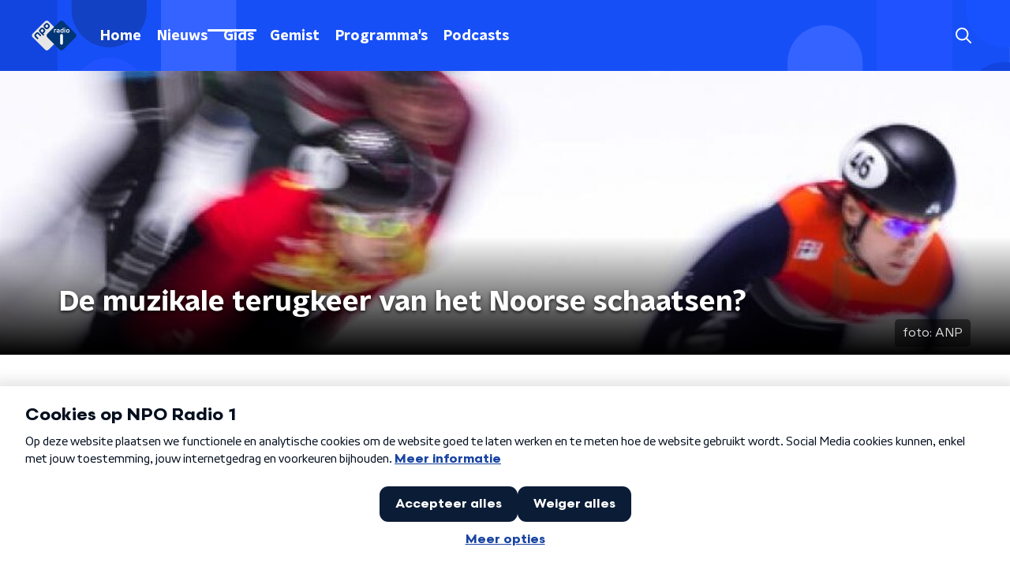

--- FILE ---
content_type: application/javascript
request_url: https://www.nporadio1.nl/_next/static/chunks/webpack-648deadd0c71fc23.js
body_size: 2644
content:
!function(){"use strict";var e={},t={};function n(c){var r=t[c];if(void 0!==r)return r.exports;var a=t[c]={id:c,loaded:!1,exports:{}},f=!0;try{e[c].call(a.exports,a,a.exports,n),f=!1}finally{f&&delete t[c]}return a.loaded=!0,a.exports}n.m=e,n.amdD=function(){throw new Error("define cannot be used indirect")},function(){var e=[];n.O=function(t,c,r,a){if(!c){var f=1/0;for(u=0;u<e.length;u++){c=e[u][0],r=e[u][1],a=e[u][2];for(var d=!0,o=0;o<c.length;o++)(!1&a||f>=a)&&Object.keys(n.O).every((function(e){return n.O[e](c[o])}))?c.splice(o--,1):(d=!1,a<f&&(f=a));if(d){e.splice(u--,1);var i=r();void 0!==i&&(t=i)}}return t}a=a||0;for(var u=e.length;u>0&&e[u-1][2]>a;u--)e[u]=e[u-1];e[u]=[c,r,a]}}(),n.n=function(e){var t=e&&e.__esModule?function(){return e.default}:function(){return e};return n.d(t,{a:t}),t},n.d=function(e,t){for(var c in t)n.o(t,c)&&!n.o(e,c)&&Object.defineProperty(e,c,{enumerable:!0,get:t[c]})},n.f={},n.e=function(e){return Promise.all(Object.keys(n.f).reduce((function(t,c){return n.f[c](e,t),t}),[]))},n.u=function(e){return 2089===e?"static/chunks/893ce3de-6eae4da1672ddf57.js":2821===e?"static/chunks/2821-360fa911f8a2b8a8.js":2070===e?"static/chunks/2070-965743fb60cd8ba6.js":7429===e?"static/chunks/7429-f9c4d8810a5bdf61.js":4286===e?"static/chunks/4286-96d3965871a9b3f5.js":6997===e?"static/chunks/6997-e03fb682a16e55d6.js":2427===e?"static/chunks/2427-246111e70780c443.js":4534===e?"static/chunks/4534-a97f7e8ce5a9b099.js":118===e?"static/chunks/118-3ee0b50bc76a9938.js":"static/chunks/"+(3181===e?"7382f157":e)+"."+{573:"03e96a08831b6c3f",1108:"f6937e661c13360a",1629:"c0b3a17ca3bbe023",1701:"5c439a78b1faa0f8",1763:"4e81a55e0b8cbe92",1797:"c8dac0a1d1827879",1817:"28e8ec91fba7e91b",2215:"ab74474392c4126d",2283:"09323763d782982e",2538:"74c54bbdd0386b9d",2925:"fe7082d9faee38d1",3015:"453e510c77635206",3038:"a685e949f78f9074",3125:"d5d043ecc779b3dc",3181:"552b1b928f50c9e3",3306:"0326261f9ff5feb2",3672:"47e71cd8b6db1e00",3784:"a097cb6c23e5cc5b",3826:"ed561b83a597a61b",3983:"cb60e258943d4549",4373:"115cd5338111f168",4397:"dc3d66e3461429e9",4424:"267f3ba303fe4395",4569:"bc1b8188d9a5aed0",4651:"32f58a9a97ec6bc7",4682:"2b3e59011587a9b3",4695:"2cb461bc788f3cbf",4917:"2fa732a1d5448ee4",5018:"165de9da6d0ec58e",5212:"aba5e5b2ae2734ef",5219:"f59e079b9c005c84",5290:"f8c631e3a1eaa470",5484:"844e5fd8541832e3",5860:"988d498ca995f1a2",6033:"96a260ecd8e2fd39",6066:"92af3b55dca8004a",6276:"6230a39d74927c02",6294:"4e12c2c62e1a878b",7171:"43f7c0fd10844acf",7321:"b34f85cb66662942",7514:"d91c8f1ff1c931e6",7650:"2a901340102536ce",7758:"f0a1e89e746533a9",7805:"85284a2112587749",7977:"44d649d5ee6d23e7",8108:"8b86cb97a0a5492e",8221:"02d038680e2b921b",8411:"a4336d436d7c7e77",8795:"960975e0442ddf9c",9267:"41cebed6e14da749",9281:"55fa769589f9eeb2",9444:"a635a0207bbb4b09",9476:"6545f4f1bb2793be",9493:"9fd00f536c413fe4"}[e]+".js"},n.miniCssF=function(e){return"static/css/6508c06978afd42c.css"},n.g=function(){if("object"===typeof globalThis)return globalThis;try{return this||new Function("return this")()}catch(e){if("object"===typeof window)return window}}(),n.o=function(e,t){return Object.prototype.hasOwnProperty.call(e,t)},function(){var e={},t="_N_E:";n.l=function(c,r,a,f){if(e[c])e[c].push(r);else{var d,o;if(void 0!==a)for(var i=document.getElementsByTagName("script"),u=0;u<i.length;u++){var b=i[u];if(b.getAttribute("src")==c||b.getAttribute("data-webpack")==t+a){d=b;break}}d||(o=!0,(d=document.createElement("script")).charset="utf-8",d.timeout=120,n.nc&&d.setAttribute("nonce",n.nc),d.setAttribute("data-webpack",t+a),d.src=n.tu(c)),e[c]=[r];var s=function(t,n){d.onerror=d.onload=null,clearTimeout(l);var r=e[c];if(delete e[c],d.parentNode&&d.parentNode.removeChild(d),r&&r.forEach((function(e){return e(n)})),t)return t(n)},l=setTimeout(s.bind(null,void 0,{type:"timeout",target:d}),12e4);d.onerror=s.bind(null,d.onerror),d.onload=s.bind(null,d.onload),o&&document.head.appendChild(d)}}}(),n.r=function(e){"undefined"!==typeof Symbol&&Symbol.toStringTag&&Object.defineProperty(e,Symbol.toStringTag,{value:"Module"}),Object.defineProperty(e,"__esModule",{value:!0})},n.nmd=function(e){return e.paths=[],e.children||(e.children=[]),e},function(){var e;n.tt=function(){return void 0===e&&(e={createScriptURL:function(e){return e}},"undefined"!==typeof trustedTypes&&trustedTypes.createPolicy&&(e=trustedTypes.createPolicy("nextjs#bundler",e))),e}}(),n.tu=function(e){return n.tt().createScriptURL(e)},n.p="/_next/",function(){var e={2272:0};n.f.j=function(t,c){var r=n.o(e,t)?e[t]:void 0;if(0!==r)if(r)c.push(r[2]);else if(2272!=t){var a=new Promise((function(n,c){r=e[t]=[n,c]}));c.push(r[2]=a);var f=n.p+n.u(t),d=new Error;n.l(f,(function(c){if(n.o(e,t)&&(0!==(r=e[t])&&(e[t]=void 0),r)){var a=c&&("load"===c.type?"missing":c.type),f=c&&c.target&&c.target.src;d.message="Loading chunk "+t+" failed.\n("+a+": "+f+")",d.name="ChunkLoadError",d.type=a,d.request=f,r[1](d)}}),"chunk-"+t,t)}else e[t]=0},n.O.j=function(t){return 0===e[t]};var t=function(t,c){var r,a,f=c[0],d=c[1],o=c[2],i=0;if(f.some((function(t){return 0!==e[t]}))){for(r in d)n.o(d,r)&&(n.m[r]=d[r]);if(o)var u=o(n)}for(t&&t(c);i<f.length;i++)a=f[i],n.o(e,a)&&e[a]&&e[a][0](),e[a]=0;return n.O(u)},c=self.webpackChunk_N_E=self.webpackChunk_N_E||[];c.forEach(t.bind(null,0)),c.push=t.bind(null,c.push.bind(c))}()}();

--- FILE ---
content_type: application/javascript
request_url: https://www.nporadio1.nl/_next/static/chunks/pages/programmas-3890ae163cb74092.js
body_size: 4502
content:
(self.webpackChunk_N_E=self.webpackChunk_N_E||[]).push([[5044],{67603:function(n,t,r){(window.__NEXT_P=window.__NEXT_P||[]).push(["/programmas",function(){return r(46197)}])},46197:function(n,t,r){"use strict";r.r(t),r.d(t,{__N_SSP:function(){return X},default:function(){return $}});var e=r(70865),i=r(26297),o=r(52322),a=r(92228),u=r(63602),c=r(5632),d=r(2784),l=r(35505),s=r(11281),f=r(18884),g=r(15007),h=r(4330),p=r(14702),v=r(34419),m=r(38280),x=r(52686),b=r(75007),Z=r(2998),w=r(23246),k=r(53029);function C(){var n=(0,a.Z)(["\n  --font-size: 0.875rem;\n\n  color: ",";\n  font-size: var(--font-size);\n  line-height: 1.375;\n  margin: 10px 0 0;\n\n  @media (min-width: ","px) {\n    --font-size: 1rem;\n  }\n"]);return C=function(){return n},n}function S(){var n=(0,a.Z)(["\n  --font-size: 0.875rem;\n\n  color: ",";\n  font-size: var(--font-size);\n  line-height: 1.375;\n  margin: 4px 0 0;\n\n  @media (min-width: ","px) {\n    --font-size: 1rem;\n  }\n"]);return S=function(){return n},n}function j(){var n=(0,a.Z)(["\n  margin-bottom: 15px;\n"]);return j=function(){return n},n}var z=l.ZP.h3.withConfig({componentId:"sc-2a3b02cd-0"})(C(),(function(n){return n.textColor}),w.J7.M),P=l.ZP.span.withConfig({componentId:"sc-2a3b02cd-1"})(S(),(function(n){return n.textColor}),w.J7.M),O=l.ZP.div.withConfig({componentId:"sc-2a3b02cd-2"})(j()),y=function(n){var t=n.broadcasters,r=n.imageUrl,e=n.name,i=n.url,a=(0,Z.t8)().state.textColor,u=(0,d.useRef)(null),c=(0,k.Z)(u,{freezeOnceVisible:!0}),l=Boolean(null===c||void 0===c?void 0:c.isIntersecting),s=function(n){return 0===n.length||n.length>2?null:n.join("/")}(t);return s?(0,o.jsxs)(b.Z,{href:i,lazyLoadingRef:u,children:[(0,o.jsx)(x.Z,{$isVisible:l,alt:e,as:v.Z,height:"252",imageSize:v.l.TILE,imageUrl:null!==r&&void 0!==r?r:m.R,loading:"lazy",width:"252"}),(0,o.jsxs)(O,{children:[(0,o.jsx)(z,{textColor:a,children:e}),(0,o.jsx)(P,{textColor:a,children:s})]})]}):(0,o.jsx)(m.Z,{href:i,imageUrl:r,name:e})},H=r(68596),I=r(98580);function M(){var n=(0,a.Z)(["\n  display: flex;\n  flex-direction: column;\n"]);return M=function(){return n},n}function N(){var n=(0,a.Z)(["\n    margin-bottom: 30px;\n  "]);return N=function(){return n},n}function _(){var n=(0,a.Z)(["\n  margin-bottom: 20px;\n\n  ","\n"]);return _=function(){return n},n}function T(){var n=(0,a.Z)(["\n    grid-gap: 20px;\n    grid-template-columns: repeat(3, 1fr);\n  "]);return T=function(){return n},n}function L(){var n=(0,a.Z)(["\n    grid-gap: 25px;\n    grid-template-columns: repeat(4, 1fr);\n  "]);return L=function(){return n},n}function F(){var n=(0,a.Z)(["\n  display: grid;\n  grid-gap: 15px;\n  grid-template-columns: repeat(2, 1fr);\n\n  ","\n\n  ","\n"]);return F=function(){return n},n}var V=l.ZP.article.withConfig({componentId:"sc-5c5e2bf-0"})(M()),B=l.ZP.div.withConfig({componentId:"sc-5c5e2bf-1"})(_(),w.wO.M(N())),D=(0,l.ZP)(f.Z).withConfig({componentId:"sc-5c5e2bf-2"})(F(),w.wO.M(T()),w.wO.L(L())),E=function(n){var t=n.currentUrl,r=n.initialValues,i=n.pageHeaderBackgroundImageUrl,a=n.pageHeaderLabel,l=n.pageHeaderShowDecoration,f=n.pageHeaderTitle,v=n.pagination,m=n.programmes,x=n.programmesUrl,b=n.sortValues,Z=(0,d.useState)(!1),w=Z[0],k=Z[1],C=(0,c.useRouter)();return(0,d.useEffect)((function(){k(!1)}),[C.asPath]),(0,o.jsxs)(V,{children:[(0,o.jsx)(g.Z,{backgroundImageUrl:i,label:a,showDecoration:l,title:f}),(0,o.jsxs)(H.Z,{initialVariant:"default",children:[(0,o.jsx)(B,{children:(0,o.jsx)(u.J9,{initialValues:r,onSubmit:function(n){var t={sort:b[0].id},e=(0,I.Z)(x,r,t),i=(0,I.Z)(x,n,t);e!==i&&(k(!0),C.push(i))},children:function(n){var t=n.handleSubmit,r=n.setFieldValue,e=n.submitForm,i=n.values;return(0,o.jsx)("form",{onSubmit:t,children:(0,o.jsx)(s.Z,{controls:[{label:"Sorteren",name:"sort",options:b,value:i.sort}],onValueChange:function(n,t){r(n,t,!1),e()}})})}})}),w?(0,o.jsx)(h.Z,{}):(0,o.jsxs)(o.Fragment,{children:[(0,o.jsx)(D,{children:m.map((function(n){return(0,o.jsx)(y,(0,e.Z)({},n),n.id)}))}),v.maxPage>1&&(0,o.jsx)(p.Z,{baseHref:t,currentPage:v.currentPage,maxPage:v.maxPage})]})]})]})},U=r(66724),R=r(21264),J=r(31520),X=!0,$=function(n){if((0,U.V)(n))return(0,o.jsx)(J.Z,(0,e.Z)({},n));var t=n.seo,r=n.title,a=n.trackingObj,u=(0,i.Z)(n,["seo","title","trackingObj"]);return(0,o.jsx)(R.Z,{seo:t,title:r,trackingObj:a,children:(0,o.jsx)(E,(0,e.Z)({},u))})}},18884:function(n,t,r){"use strict";var e=r(92228),i=r(35505),o=r(23246);function a(){var n=(0,e.Z)(["\n    display: grid;\n    grid-gap: 15px;\n    grid-template-columns: repeat(2, 1fr);\n  "]);return a=function(){return n},n}function u(){var n=(0,e.Z)(["\n    grid-gap: ","px;\n    grid-template-columns: repeat(4, 1fr);\n  "]);return u=function(){return n},n}function c(){var n=(0,e.Z)(["\n  display: flex;\n  flex-direction: column;\n  gap: 15px;\n\n  ","\n\n  ","\n"]);return c=function(){return n},n}var d=i.ZP.div.withConfig({componentId:"sc-3df3eb31-0"})(c(),o.wO.S(a()),(function(n){return o.wO.L(u(),n.gap?n.gap:15)}));t.Z=d},4330:function(n,t,r){"use strict";var e=r(92228),i=r(52322),o=r(35505),a=r(1190);function u(){var n=(0,e.Z)(["\n  display: flex;\n  height: 500px;\n  align-items: center;\n  justify-content: center;\n"]);return u=function(){return n},n}var c=o.ZP.div.withConfig({componentId:"sc-4f8f1d41-0"})(u());t.Z=(0,o.Zz)((function(n){var t=n.theme;return(0,i.jsx)(c,{children:(0,i.jsx)(a.Qv,{color:t.mainAccentColor,size:60})})}))},52686:function(n,t,r){"use strict";var e=r(92228),i=r(35505),o=r(23246);function a(){var n=(0,e.Z)(["\n    box-shadow: 0 2px 4px rgba(0, 0, 0, 0.25);\n  "]);return a=function(){return n},n}function u(){var n=(0,e.Z)(["\n  width: 100%;\n  height: auto;\n  box-shadow: 0 0 4px rgba(0, 0, 0, 0.25);\n  border-radius: ",";\n  /* since lazyLoading is optional, we set visibility to true by default */\n\n  display: ",";\n  ","\n"]);return u=function(){return n},n}var c=i.ZP.img.withConfig({componentId:"sc-4030dc0b-0"})(u(),(function(n){return n.theme.defaultBorderRadius}),(function(n){var t=n.$isVisible;return void 0===t||t?"block":"none"}),o.wO.M(a()));t.Z=c},77278:function(n,t,r){"use strict";var e=r(92228),i=r(35505),o=r(23246);function a(){var n=(0,e.Z)(["\n  --font-size: 0.875rem;\n\n  color: ",";\n  font-size: var(--font-size);\n  line-height: 1.375;\n  margin: 10px 0 0;\n\n  @media (min-width: ","px) {\n    --font-size: 1rem;\n  }\n"]);return a=function(){return n},n}var u=i.ZP.h3.withConfig({componentId:"sc-67273939-0"})(a(),(function(n){return n.textColor}),o.J7.M);t.Z=u},75007:function(n,t,r){"use strict";var e=r(70865),i=r(96670),o=r(26297),a=r(92228),u=r(52322),c=r(39097),d=r.n(c),l=r(35505),s=r(2998),f=r(17066),g=r(52686);function h(){var n=(0,a.Z)(["\n  --transition-duration: 200ms;\n\n  position: relative;\n  display: block;\n  text-decoration: none;\n\n  p {\n    /* TODO: remove styling like this from the parent, not it's responsibility */\n    color: ",";\n  }\n\n  img {\n    transition: box-shadow var(--transition-duration);\n  }\n\n  h3,\n  p,\n  span {\n    transition: color var(--transition-duration);\n  }\n\n  svg {\n    transition: opacity var(--transition-duration);\n  }\n\n  &:hover {\n    "," {\n      box-shadow: 0 2px 8px rgba(0, 0, 0, 0.6);\n    }\n\n    h3,\n    p,\n    span {\n      color: ",";\n    }\n\n    svg {\n      opacity: 1;\n    }\n  }\n"]);return h=function(){return n},n}var p=l.ZP.a.withConfig({componentId:"sc-386e484-0"})(h(),(function(n){return n.textColor}),g.Z,(function(n){return n.hoverTextColor}));t.Z=function(n){var t=n.children,r=n.className,a=n.href,c=n.lazyLoadingRef,l=(0,o.Z)(n,["children","className","href","lazyLoadingRef"]),g="string"===typeof a&&(0,f.hD)(a),h=(0,s.t8)().state,v=h.hoverTextColor,m=h.textColor;return g?(0,u.jsx)(d(),(0,i.Z)((0,e.Z)({href:g},l),{passHref:!0,children:(0,u.jsx)(p,{className:r,hoverTextColor:v,ref:c,textColor:m,children:t})})):(0,u.jsx)(p,{className:r,hoverTextColor:v,href:String(a),ref:c,rel:"noopener noreferrer",target:"_blank",textColor:m,children:t})}},38280:function(n,t,r){"use strict";r.d(t,{R:function(){return l}});var e=r(52322),i=r(86557),o=r(34419),a=r(2998),u=r(52686),c=r(77278),d=r(75007),l=(0,i.t)("/images/components/base-tile/placeholder.webp");t.Z=function(n){var t=n.className,r=n.href,i=n.imageUrl,s=n.name,f=(0,a.t8)().state.textColor;return(0,e.jsxs)(d.Z,{className:t,href:r,children:[(0,e.jsx)(u.Z,{alt:s,as:o.Z,imageSize:o.l.TILE,imageUrl:i||l,loading:"lazy"}),(0,e.jsx)(c.Z,{textColor:f,children:s})]})}},68596:function(n,t,r){"use strict";var e=r(92228),i=r(52322),o=r(35505),a=r(17770),u=r(29752),c=r(11519),d=r(86340),l=r(2998),s=r(23246),f=r(66493);function g(){var n=(0,e.Z)(["\n  display: flex;\n  flex-direction: column;\n  background: ",";\n"]);return g=function(){return n},n}function h(){var n=(0,e.Z)(["\n    background-size: ",";\n  "]);return h=function(){return n},n}function p(){var n=(0,e.Z)(["\n    background-size: ",";\n  "]);return p=function(){return n},n}function v(){var n=(0,e.Z)(["\n    background-size: ",";\n  "]);return v=function(){return n},n}function m(){var n=(0,e.Z)(["\n    border-radius: 0;\n    margin-top: ",";\n    margin-bottom: -1px;\n    padding: ","px 0 ",";\n    ","\n  "]);return m=function(){return n},n}function x(){var n=(0,e.Z)(["\n  z-index: 1;\n  position: relative;\n  margin-left: 0;\n  margin-right: 0;\n  margin-top: ",";\n  margin-bottom: -1px;\n  overflow: hidden;\n  padding: ","\n    0 ",";\n  background: ",";\n  ","\n  ","\n\n  ","\n\n  ","\n\n  ","\n\n  ","\n"]);return x=function(){return n},n}function b(){var n=(0,e.Z)(["\n    height: ","px;\n  "]);return b=function(){return n},n}function Z(){var n=(0,e.Z)(["\n    top: -60px;\n    height: ","px;\n  "]);return Z=function(){return n},n}function w(){var n=(0,e.Z)(["\n    top: -90px;\n    height: ","px;\n  "]);return w=function(){return n},n}function k(){var n=(0,e.Z)(["\n        top: 0;\n        left: -145px;\n      "]);return k=function(){return n},n}function C(){var n=(0,e.Z)(["\n        top: 0;\n        right: -105px;\n      "]);return C=function(){return n},n}function S(){var n=(0,e.Z)(["\n          left: -195px;\n        "]);return S=function(){return n},n}function j(){var n=(0,e.Z)(["\n          right: -160px;\n        "]);return j=function(){return n},n}function z(){var n=(0,e.Z)(["\n      width: ","px;\n      height: ","px;\n\n      ","\n\n      ","\n\n    "]);return z=function(){return n},n}function P(){var n=(0,e.Z)(["\n          left: -200px;\n        "]);return P=function(){return n},n}function O(){var n=(0,e.Z)(["\n          left: auto;\n          right: -170px;\n        "]);return O=function(){return n},n}function y(){var n=(0,e.Z)(["\n      width: ","px;\n      height: ","px;\n\n      ","\n\n      ","\n\n    "]);return y=function(){return n},n}function H(){var n=(0,e.Z)(["\n          left: 50%;\n          margin-left: -","px;\n        "]);return H=function(){return n},n}function I(){var n=(0,e.Z)(["\n          left: 50%;\n          right: auto;\n          margin-left: 365px;\n        "]);return I=function(){return n},n}function M(){var n=(0,e.Z)(["\n      width: ","px;\n      height: ","px;\n\n      ","\n\n      ","\n    "]);return M=function(){return n},n}function N(){var n=(0,e.Z)(["\n  z-index: -1;\n  overflow: hidden;\n  position: absolute;\n  top: -30px;\n  width: 100vw;\n  height: ","px;\n  pointer-events: none;\n  max-width: 100%;\n\n  ","\n\n  ","\n\n  ","\n\n  &:before {\n    content: '';\n    position: absolute;\n    display: block;\n    width: ","px;\n    height: ","px;\n    background: ",";\n    background-size: cover;\n    background-position: left top;\n    margin-left: 0;\n\n    ","\n\n    ","\n\n    ","\n\n    ","\n\n    ","\n  }\n"]);return N=function(){return n},n}var _=o.ZP.div.withConfig({componentId:"sc-8cb50e81-0"})(g(),(function(n){return n.background||n.theme.mainContentBackgroundColor})),T=o.ZP.div.withConfig({componentId:"sc-8cb50e81-1"})(x(),(function(n){return n.startSlantedHeight?"".concat(Math.ceil(.5*n.startSlantedHeight),"px"):0}),(function(n){return n.startSlantedHeight?"".concat(Math.ceil(.5*n.theme.mainContentPaddingTopSlanted),"px"):"".concat(Math.ceil(.5*n.theme.mainContentPaddingTopNoSlant),"px")}),(function(n){return n.endSlantedHeight?"".concat(.5*n.endSlantedHeight+16,"px"):"16px"}),(function(n){return n.background||n.theme.mainContentBackgroundColor}),(function(n){return Boolean(n.backgroundPosition)&&"background-position: ".concat(n.backgroundPosition,";")}),(function(n){return Boolean(n.backgroundFilter)&&"backdrop-filter: ".concat(n.backgroundFilter,";")}),s.wO.XS(h(),(function(n){return n.backgroundSize?n.backgroundSize:"213%"})),s.wO.M(p(),(function(n){return n.backgroundSize?n.backgroundSize:"100%"})),s.wO.XL(v(),(function(n){return n.backgroundSize?n.backgroundSize:"85%"})),s.wO.M(m(),(function(n){return n.startSlantedHeight?"".concat(n.startSlantedHeight,"px"):0}),(function(n){return n.startSlantedHeight?n.theme.mainContentPaddingTopSlanted:n.theme.mainContentPaddingTopNoSlant}),(function(n){return n.endSlantedHeight?"".concat(.5*n.endSlantedHeight+26,"px"):"26px"}),(function(n){return n.backgroundFromM?"background: ".concat(n.backgroundFromM,";"):""}))),L=520,F=o.ZP.div.withConfig({componentId:"sc-8cb50e81-2"})(N(),260,s.wO.S(b(),340),s.wO.M(Z(),370),s.wO.L(w(),L),260,260,(function(n){return n.theme.contentSectionDecorationBackground}),(function(n){return"left"===n.decoration&&(0,o.iv)(k())}),(function(n){return"right"===n.decoration&&(0,o.iv)(C())}),s.wO.S(z(),340,340,(function(n){return"left"===n.decoration&&(0,o.iv)(S())}),(function(n){return"right"===n.decoration&&(0,o.iv)(j())})),s.wO.M(y(),370,370,(function(n){return"left"===n.decoration&&(0,o.iv)(P())}),(function(n){return"right"===n.decoration&&(0,o.iv)(O())})),s.wO.L(M(),L,L,(function(n){return"left"===n.decoration&&(0,o.iv)(H(),905)}),(function(n){return"right"===n.decoration&&(0,o.iv)(I())})));t.Z=(0,l.sN)((0,o.Zz)((function(n){var t=n.children,r=n.className,e=n.id,o=n.isFirst,s=void 0!==o&&o,g=n.isLast,h=void 0!==g&&g,p=n.theme,v=(0,l.t8)().state,m=v.background,x=v.backgroundColor,b=v.backgroundFilter,Z=v.backgroundFromM,w=v.backgroundPosition,k=v.backgroundSize,C=v.decoration,S=v.endSlantedColor,j=v.startSlantedColor,z=v.variant,P=p.mainContentDefaultSlantedHeight,O=p.mainContentDefaultSlantedHeight;return"radio2"===f.o?(0,i.jsx)(d.cV,{background:m,variant:z,children:t}):"radio4"===f.o?(0,i.jsx)(d.O3,{backgroundColor:x,variant:z,children:t}):"radio5"===f.o?(0,i.jsx)(d.Nz,{backgroundColor:x,variant:z,children:t}):(0,i.jsx)(_,{background:m||x,className:r,id:e,children:(0,i.jsxs)(T,{background:m||x,backgroundFilter:b,backgroundFromM:Z,backgroundPosition:w,backgroundSize:k,endSlantedHeight:h?void 0:p.mainContentDefaultSlantedHeight,startSlantedColor:j,startSlantedHeight:s?void 0:p.mainContentDefaultSlantedHeight,children:[!s&&P&&(0,i.jsx)(c.Z,{fillColor:j||x,height:P}),Boolean(C)&&(0,i.jsx)(F,{decoration:C}),(0,i.jsx)(a.Z,{children:t}),!h&&O&&(0,i.jsx)(u.Z,{fillColor:S||x,height:O})]})})})))},53029:function(n,t,r){"use strict";var e=r(66383),i=r(2784);t.Z=function(n,t){var r=t.freezeOnceVisible,o=void 0!==r&&r,a=t.root,u=void 0===a?null:a,c=t.rootMargin,d=void 0===c?"0px 0px 128px 0px":c,l=t.threshold,s=void 0===l?0:l,f=(0,i.useState)(),g=f[0],h=f[1],p=(null===g||void 0===g?void 0:g.isIntersecting)&&o,v=function(n){var t=(0,e.Z)(n,1)[0];h(t)};return(0,i.useEffect)((function(){var t=null===n||void 0===n?void 0:n.current;if(Boolean(window.IntersectionObserver)&&!p&&t){var r=new IntersectionObserver(v,{root:u,rootMargin:d,threshold:s});return r.observe(t),function(){return r.disconnect()}}}),[n,JSON.stringify(s),u,d,p]),g}}},function(n){n.O(0,[2089,8573,6968,2821,2040,138,1520,3713,71,9774,2888,179],(function(){return t=67603,n(n.s=t);var t}));var t=n.O();_N_E=t}]);

--- FILE ---
content_type: application/javascript
request_url: https://www.nporadio1.nl/_next/static/chunks/2215.ab74474392c4126d.js
body_size: 1194
content:
"use strict";(self.webpackChunk_N_E=self.webpackChunk_N_E||[]).push([[2215],{99552:function(n,e,t){var o=t(70865),i=t(96670),r=t(26297),u=t(52322),c=t(2784);e.Z=function(n){var e=n.html,t=(0,r.Z)(n,["html"]),a=(0,c.useRef)(null);return(0,c.useEffect)((function(){try{var n=document.createRange().createContextualFragment(e);a.current.innerHTML="",a.current.appendChild(n)}catch(t){console.error("Could not add unsafe html",t)}}),[e]),(0,u.jsx)("div",(0,i.Z)((0,o.Z)({},t),{ref:a}))}},32215:function(n,e,t){t.r(e);var o=t(92228),i=t(52322),r=t(2784),u=t(35505),c=t(99552),a=t(65654),d=t(39788);function f(){var n=(0,o.Z)(["\n      background: black;\n\n      &[data-video-container='true'] iframe {\n        position: absolute;\n        top: 0;\n        left: 0;\n        width: 100%;\n        height: 100%;\n      }\n    "]);return f=function(){return n},n}function s(){var n=(0,o.Z)(["\n  position: relative;\n  max-width: 100%;\n\n  padding-bottom: ",";\n\n  ","\n"]);return s=function(){return n},n}function l(){var n=(0,o.Z)(["\n  min-height: 100px;\n"]);return l=function(){return n},n}function m(){var n=(0,o.Z)(["\n  background-color: #eee;\n  text-align: center;\n  padding: 10px;\n"]);return m=function(){return n},n}function v(){var n=(0,o.Z)(["\n  color: ",";\n  text-decoration: underline;\n"]);return v=function(){return n},n}var h=u.ZP.div.withConfig({componentId:"sc-303171b8-0"})(s(),(function(n){return n.isVideoContainer?"56.25%":"20px"}),(function(n){return n.isVideoContainer&&(0,u.iv)(f())})),g=u.ZP.div.withConfig({componentId:"sc-303171b8-1"})(l()),p=u.ZP.p.withConfig({componentId:"sc-303171b8-2"})(m()),x=u.ZP.a.withConfig({componentId:"sc-303171b8-3"})(v(),(function(n){return n.theme.textOnLightColor}));e.default=function(n){var e=n.code,t=n.dataContentType,o=void 0===t?"article-embed":t,u=(0,d.MI)(),f=(0,d.U_)(),s=u||f,l=(0,r.useState)(s),m=l[0],v=l[1],w=function(){v((0,a.gg)())};(0,r.useEffect)((function(){if(!s){if(!window.ccm)return window.addEventListener(a.jt,w,!1),function(){window.removeEventListener(a.jt,w)};v((0,a.gg)())}}),[s]);var C=(null===e||void 0===e?void 0:e.indexOf("<iframe"))>-1&&(e.indexOf("www.youtube.com/embed")>-1||e.indexOf("www.youtube-nocookie.com/embed")>-1||e.indexOf("player.vimeo.com/")>-1);return m?(0,i.jsx)(h,{"data-content-type":o,"data-video-container":C,isVideoContainer:C,children:(0,i.jsx)(c.Z,{html:e})}):(0,i.jsx)(g,{children:(0,i.jsxs)(p,{children:["Om deze inhoud te tonen moet je"," ",(0,i.jsx)(x,{className:"npo_cc_settings_link",href:"#",children:"toestemming geven"})," ","voor social media cookies."]})})}},39788:function(n,e,t){t.d(e,{MI:function(){return r},U_:function(){return u},gh:function(){return i}});var o=t(2784),i=(0,o.createContext)("DEFAULT"),r=function(){return"APP"===(0,o.useContext)(i)},u=function(){return"PREVIEW"===(0,o.useContext)(i)}}}]);